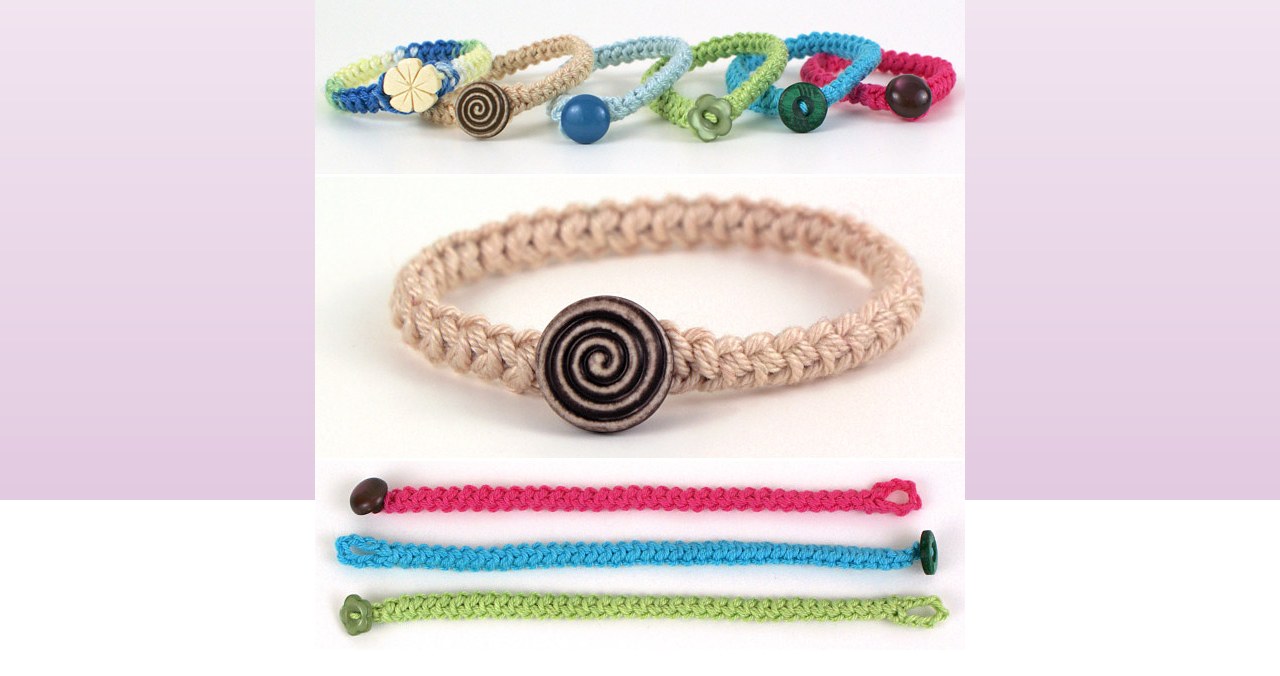

--- FILE ---
content_type: text/html; charset=utf-8
request_url: https://www.planetjune.com/shop/index.php?main_page=popup_image_additional&pID=284&pic=1&products_image_large_additional=images/large/AC020_02_LRG.jpg
body_size: 2259
content:
<!DOCTYPE html PUBLIC "-//W3C//DTD XHTML 1.0 Transitional//EN" "http://www.w3.org/TR/xhtml1/DTD/xhtml1-transitional.dtd"><html xmlns="http://www.w3.org/1999/xhtml" dir="ltr" lang="en"><head><meta charset="utf-8"/><link rel="dns-prefetch" href="https://cdnjs.cloudflare.com"><link rel="dns-prefetch" href="https://code.jquery.com"><title>Crochet Braid Bracelet DONATIONWARE crochet pattern : PlanetJune Shop, cute and realistic crochet patterns & more</title><meta name="keywords" content="Craft Tutorials Expansion Pack Crochet Patterns Gift Certificates Crochet Tools Pet Animals Crochet Patterns Prehistoric & Mythical Crochet Patterns Farm Animals Crochet Patterns Flowers & Plants Crochet Patterns Aquatic Animals Crochet Patterns Wild Animals Crochet Patterns Teddy Bears & Toys Crochet Patterns Holiday & Seasonal Crochet Patterns Crochet Pattern Multipack DEALS Donationware Crochet Patterns Punchneedle Patterns PlanetJune Accessories Crochet Patterns Bird Crochet Patterns Papercraft Tutorials Crochet & Craft eBooks Applique Crochet Patterns Turtle Beach Collection Crochet Patterns crochet, patterns, amigurumi, punchneedle, embroidery, papercraft, tutorials, animals, plants, flowers, seasonal, shop, online shopping, store Crochet Braid Bracelet DONATIONWARE crochet pattern" /><meta name="description" content="PlanetJune Shop : Crochet Braid Bracelet DONATIONWARE crochet pattern - Craft Tutorials Expansion Pack Crochet Patterns Gift Certificates Crochet Tools Pet Animals Crochet Patterns Prehistoric & Mythical Crochet Patterns Farm Animals Crochet Patterns Flowers & Plants Crochet Patterns Aquatic Animals Crochet Patterns Wild Animals Crochet Patterns Teddy Bears & Toys Crochet Patterns Holiday & Seasonal Crochet Patterns Crochet Pattern Multipack DEALS Donationware Crochet Patterns Punchneedle Patterns PlanetJune Accessories Crochet Patterns Bird Crochet Patterns Papercraft Tutorials Crochet & Craft eBooks Applique Crochet Patterns Turtle Beach Collection Crochet Patterns crochet, patterns, amigurumi, punchneedle, embroidery, papercraft, tutorials, animals, plants, flowers, seasonal, shop, online shopping, store" /><meta http-equiv="imagetoolbar" content="no"/><meta name="author" content="June Gilbank" /><meta name="generator" content="PlanetJune online shop" /><meta name="robots" content="max-image-preview:large"><meta name="p:domain_verify" content="76c48911ef8c37fc9b7e4d467b98c63f"/><meta name="google-site-verification" content="XAAj6svMBGDyfXadv9t8ISe3dHEjXn1AVCUNTo9f3tM" /><meta name="viewport" content="width=device-width, initial-scale=1" /><base href="https://www.planetjune.com/shop/" /><link rel="canonical" href="https://www.planetjune.com/shop/index.php?main_page=popup_image_additional&amp;pID=284&amp;products_image_large_additional=images%2Flarge%2FAC020_02_LRG.jpg" /><link rel="stylesheet" href="/blog/wp-content/themes/june9/style.css" type="text/css" media="screen" /><link rel="stylesheet" href="/menu.css" type="text/css" media="screen" /><script src="//ajax.googleapis.com/ajax/libs/jquery/3.6.0/jquery.min.js"></script><script async type="text/javascript" src="/js/quotes.js"></script><link rel="stylesheet" href="includes/templates/june3/css/stylesheet.css"/>
<link rel="stylesheet" href="includes/templates/june3/css/stylesheet_css_buttons.css"/>
<link rel="stylesheet" href="includes/templates/june3/css/stylesheet_prod_pagination.css"/>
<link rel="stylesheet" href="includes/templates/june3/css/stylesheet_zen_colorbox.css"/>
<script src="https://code.jquery.com/jquery-3.6.1.min.js" integrity="sha256-o88AwQnZB+VDvE9tvIXrMQaPlFFSUTR+nldQm1LuPXQ=" crossorigin="anonymous"></script><script>window.jQuery || document.write(unescape('%3Cscript src="includes/templates/june3/jscript/jquery.min.js"%3E%3C/script%3E'));</script><script>
var i=0;
function resize() {
  i=0;
//  if (navigator.appName == 'Netscape') i=20;
  if (window.navigator.userAgent.indexOf('MSIE 6.0') != -1 && window.navigator.userAgent.indexOf('SV1') != -1) {
      i=30; //This browser is Internet Explorer 6.x on Windows XP SP2
  } else if (window.navigator.userAgent.indexOf('MSIE 6.0') != -1) {
      i=0; //This browser is Internet Explorer 6.x
  } else if (window.navigator.userAgent.indexOf('Firefox') != -1 && window.navigator.userAgent.indexOf("Windows") != -1) {
      i=25; //This browser is Firefox on Windows
  } else if (window.navigator.userAgent.indexOf('Mozilla') != -1 && window.navigator.userAgent.indexOf("Windows") != -1) {
      i=45; //This browser is Mozilla on Windows
  } else {
      i=80; //This is all other browsers including Mozilla on Linux
  }
  if (document.documentElement && document.documentElement.clientWidth) {
//    frameWidth = document.documentElement.clientWidth;
//    frameHeight = document.documentElement.clientHeight;

  imgHeight = document.images[0].height+40-i;
  imgWidth = document.images[0].width+20;

  var height = screen.height;
  var width = screen.width;
  var leftpos = width / 2 - imgWidth / 2;
  var toppos = height / 2 - imgHeight / 2;

    frameWidth = imgWidth;
    frameHeight = imgHeight+i;

  window.moveTo(leftpos, toppos);


//  window.resizeTo(imgWidth, imgHeight);
  window.resizeTo(frameWidth,frameHeight+i);
	}
  else if (document.body) {
    window.resizeTo(document.body.clientWidth, document.body.clientHeight-i);
  }
  self.focus();
}
</script>

<!-- Google tag (gtag.js) --><script async src="https://www.googletagmanager.com/gtag/js?id=G-PCXVY592BX"></script><script>  window.dataLayer = window.dataLayer || [];  function gtag(){dataLayer.push(arguments);}  gtag('js', new Date());  gtag('config', 'G-PCXVY592BX');</script><!-- Matomo --><script>  var _paq = window._paq = window._paq || [];  /* tracker methods like "setCustomDimension" should be called before "trackPageView" */  _paq.push(['trackPageView']);  _paq.push(['enableLinkTracking']);  (function() {    var u="//www.planetjune.com/analytics/";    _paq.push(['setTrackerUrl', u+'matomo.php']);    _paq.push(['setSiteId', '6']);    var d=document, g=d.createElement('script'), s=d.getElementsByTagName('script')[0];    g.async=true; g.src=u+'matomo.js'; s.parentNode.insertBefore(g,s);  })();</script><!-- End Matomo Code --></head><body id="popupAdditionalImage" class="centeredContent" onload="resize();">
<div>
<a href="javascript:window.close()"><img src="images/AC020.jpg" title="Crochet Braid Bracelet DONATIONWARE crochet pattern - Click Image to Close" alt="(image for) Crochet Braid Bracelet DONATIONWARE crochet pattern - Click Image to Close" width="650" height="650"></a></div>
</body>
</html>
